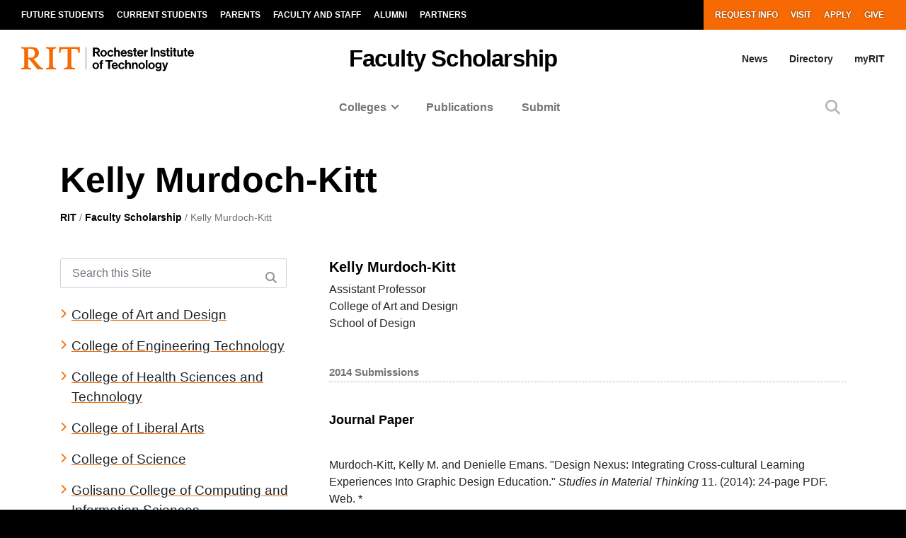

--- FILE ---
content_type: text/html; charset=UTF-8
request_url: https://www.rit.edu/academicaffairs/facultyscholarship/person.php?username=kmmfaa
body_size: 15206
content:

<!DOCTYPE html>
<html lang="en" dir="ltr" prefix="content: http://purl.org/rss/1.0/modules/content/  dc: http://purl.org/dc/terms/  foaf: http://xmlns.com/foaf/0.1/  og: http://ogp.me/ns#  rdfs: http://www.w3.org/2000/01/rdf-schema#  schema: http://schema.org/  sioc: http://rdfs.org/sioc/ns#  sioct: http://rdfs.org/sioc/types#  skos: http://www.w3.org/2004/02/skos/core#  xsd: http://www.w3.org/2001/XMLSchema# ">
	<head>
		<!-- START 'head_meta_tags' --><meta charset="utf-8" />
<meta name="MobileOptimized" content="width" />
<meta name="HandheldFriendly" content="true" />
<meta name="viewport" content="width=device-width, initial-scale=1.0" />
<meta http-equiv="Content-Type" content="text/html; charset=utf-8" />
<meta property="og:site_name" content="RIT Faculty Scholarship" />
<meta property="og:title" content="Kelly Murdoch-Kitt | Faculty Scholarship" />
<link rel="canonical" href="https://www.rit.edu/academicaffairs/facultyscholarship/person.php?username=kmmfaa" />
<script type="application/ld+json">{
    "@context": "https://schema.org",
    "@graph": [
        {
            "@type": "CollegeOrUniversity",
            "@id": "https://www.rit.edu/#organization",
            "name": "Rochester Institute of Technology",
            "sameAs": [
                "https://www.facebook.com/RITtigers/",
                "https://instagram.com/RITTigers",
                "https://x.com/RITtigers",
                "https://www.tiktok.com/@rittigers",
                "https://www.youtube.com/user/RITUniversityNews",
                "https://www.linkedin.com/company/rochester-institute-of-technology"
            ],
            "url": "https://www.rit.edu/",
            "telephone": "585-475-2411",
            "image": {
                "@type": "ImageObject",
                "representativeOfPage": "True",
                "url": "https://www.rit.edu/sites/rit.edu/files/default_images/tiger-at-shed.jpg",
                "width": "1600",
                "height": "1033"
            },
            "logo": {
                "@type": "ImageObject",
                "representativeOfPage": "True",
                "url": "https://www.rit.edu/sites/all/themes/uwbase/rit_bootstrap_2019/favicon/apple-touch-icon.png",
                "width": "180",
                "height": "180"
            },
            "address": {
                "@type": "PostalAddress",
                "streetAddress": "1 Lomb Memorial Drive",
                "addressLocality": "Rochester",
                "addressRegion": "NY",
                "postalCode": "14623",
                "addressCountry": "US"
            }
        },
        {
            "@type": "WebPage",
            "@id": "https://www.rit.edu/template-export-page",
            "breadcrumb": {
                "@type": "BreadcrumbList",
                "itemListElement": [
                    {
                        "@type": "ListItem",
                        "position": 1,
                        "name": "Home",
                        "item": "https://www.rit.edu/"
                    }
                ]
            },
            "isAccessibleForFree": "True"
        }
    ]
}</script>

<meta http-equiv="Content-Type" content="text/html; charset=utf-8" />
<script type="application/ld+json">{
    "@context": "https://schema.org",
    "@graph": [
        {
            "@type": "CollegeOrUniversity",
            "@id": "https://www.rit.edu/#organization",
            "name": "Rochester Institute of Technology",
            "sameAs": [
                "https://www.facebook.com/RITtigers/",
                "https://instagram.com/RITTigers",
                "https://x.com/RITtigers",
                "https://www.tiktok.com/@rittigers",
                "https://www.youtube.com/user/RITUniversityNews",
                "https://www.linkedin.com/company/rochester-institute-of-technology"
            ],
            "url": "https://www.rit.edu/",
            "telephone": "585-475-2411",
            "image": {
                "@type": "ImageObject",
                "representativeOfPage": "True",
                "url": "https://www.rit.edu/sites/rit.edu/files/default_images/tiger-at-shed.jpg",
                "width": "1600",
                "height": "1033"
            },
            "logo": {
                "@type": "ImageObject",
                "representativeOfPage": "True",
                "url": "https://www.rit.edu/sites/all/themes/uwbase/rit_bootstrap_2019/favicon/apple-touch-icon.png",
                "width": "180",
                "height": "180"
            },
            "address": {
                "@type": "PostalAddress",
                "streetAddress": "1 Lomb Memorial Drive",
                "addressLocality": "Rochester",
                "addressRegion": "NY",
                "postalCode": "14623",
                "addressCountry": "US"
            }
        },
        {
            "@type": "WebPage",
            "@id": "https://www.rit.edu/template-export-page",
            "breadcrumb": {
                "@type": "BreadcrumbList",
                "itemListElement": [
                    {
                        "@type": "ListItem",
                        "position": 1,
                        "name": "Home",
                        "item": "https://www.rit.edu/"
                    }
                ]
            },
            "isAccessibleForFree": "True"
        }
    ]
}</script>
<!-- END 'head_meta_tags' -->

					<link rel="apple-touch-icon" sizes="180x180" href="https://www.rit.edu/sites/all/themes/uwbase/rit_bootstrap_2019/favicon/apple-touch-icon.png">
			<link rel="icon" type="image/png" sizes="48x48" href="https://www.rit.edu/sites/all/themes/uwbase/rit_bootstrap_2019/favicon/favicon-48x48.png">
			<link rel="icon" type="image/png" sizes="32x32" href="https://www.rit.edu/sites/all/themes/uwbase/rit_bootstrap_2019/favicon/favicon-32x32.png">
			<link rel="icon" type="image/png" sizes="16x16" href="https://www.rit.edu/sites/all/themes/uwbase/rit_bootstrap_2019/favicon/favicon-16x16.png">
			<link rel="manifest" href="https://www.rit.edu/sites/all/themes/uwbase/rit_bootstrap_2019/favicon/site.webmanifest">
			<link rel="shortcut icon" href="https://www.rit.edu/sites/all/themes/uwbase/rit_bootstrap_2019/favicon/favicon.ico">
		
		<link rel="preconnect" href="https://66356383.global.siteimproveanalytics.io">
		<link rel="preconnect" href="https://secure-ds.serving-sys.com">
		<link rel="preconnect" href="https://bs.serving-sys.com">
		<link rel="preconnect" href="https://connect.facebook.net">
		<link rel="preconnect" href="https://www.facebook.com">
		<link rel="preconnect" href="https://cdn.rit.edu">
		<link rel="preconnect" href="https://www.googletagmanager.com">
		<link rel="preconnect" href="https://www.google.com">
		<link rel="preconnect" href="https://www.google-analytics.com">
		<link rel="preconnect" href="https://s.ytimg.com">
		<link rel="preconnect" href="https://kit.fontawesome.com">
		<link rel="preconnect" href="https://kit-free.fontawesome.com">

										<!-- START 'title_tag' --><title>Kelly Murdoch-Kitt | Faculty Scholarship | RIT</title><!-- END 'title_tag' -->

		<!-- START 'head_styles_and_scripts' -->
		<link rel="stylesheet" media="all" href="https://www.rit.edu/sites/rit.edu/files/css/css_zx5SIyxMvKdeUA86U1Vqo6MAUXBvvLgpnnzOdCdsb6U.css?delta=0&amp;language=en&amp;theme=rit_bootstrap_subtheme&amp;include=[base64]" />
<link rel="stylesheet" media="all" href="https://www.rit.edu/sites/rit.edu/files/css/css_j3fiJSKTsngvdUNA6xsr-XvkptFAx8CVK-dOXOAWBnU.css?delta=1&amp;language=en&amp;theme=rit_bootstrap_subtheme&amp;include=[base64]" />
<link rel="stylesheet" media="all" href="https://www.rit.edu/sites/rit.edu/files/css/css_nZHxHygPO6bYLvVEGejYQRQeyNpzuaqEPPviDeKaMow.css?delta=2&amp;language=en&amp;theme=rit_bootstrap_subtheme&amp;include=[base64]" />

		<link rel="stylesheet" href="https://kit.fontawesome.com/ae149fa543.css" media="print" onload="this.media='all'; this.onload=null;">
		<noscript><link rel="stylesheet" href="https://kit.fontawesome.com/ae149fa543.css"></noscript>
		<link rel="stylesheet" type="text/css" href="https://www.rit.edu/academicaffairs/facultyscholarship/styles/base.3.css?34"/>
		<script type="application/json" data-drupal-selector="drupal-settings-json">{"path":{"baseUrl":"\/","pathPrefix":"","currentPath":"node\/6217842","currentPathIsAdmin":false,"isFront":false,"currentLanguage":"en","currentQuery":{"1768455214":""}},"pluralDelimiter":"\u0003","suppressDeprecationErrors":true,"gtm":{"tagId":null,"settings":{"data_layer":"dataLayer","include_classes":false,"allowlist_classes":"","blocklist_classes":"","include_environment":false,"environment_id":"","environment_token":""},"tagIds":["GTM-TKNM7FX"]},"gtag":{"tagId":"","consentMode":false,"otherIds":[],"events":[],"additionalConfigInfo":[]},"ajaxPageState":{"libraries":"[base64]","theme":"rit_bootstrap_subtheme","theme_token":null},"ajaxTrustedUrl":[],"data":{"extlink":{"extTarget":true,"extTargetAppendNewWindowLabel":"(opens in a new window)","extTargetNoOverride":false,"extNofollow":false,"extNoreferrer":false,"extFollowNoOverride":false,"extClass":"0","extLabel":"(link is external)","extImgClass":false,"extSubdomains":false,"extExclude":".*\\.rit\\.edu","extInclude":"","extCssExclude":"","extCssInclude":"","extCssExplicit":"","extAlert":false,"extAlertText":"This link will take you to an external web site. We are not responsible for their content.","extHideIcons":false,"mailtoClass":"0","telClass":"","mailtoLabel":"(link sends email)","telLabel":"(link is a phone number)","extUseFontAwesome":false,"extIconPlacement":"append","extFaLinkClasses":"fa fa-external-link","extFaMailtoClasses":"fa fa-envelope-o","extAdditionalLinkClasses":"","extAdditionalMailtoClasses":"","extAdditionalTelClasses":"","extFaTelClasses":"fa fa-phone","whitelistedDomains":null,"extExcludeNoreferrer":""}},"user":{"uid":0,"permissionsHash":"d9b73060a1fe666c4c6ab224b4dd0f2b544f27d768d3b30f5483e509e01b0596"}}</script>
<script src="https://www.rit.edu/sites/rit.edu/files/js/js_IZi0Wmu34vTyqP7_J_iLfJfGwuqNfNprxG4bBG8IaPs.js?scope=header&amp;delta=0&amp;language=en&amp;theme=rit_bootstrap_subtheme&amp;include=eJxtzdEOgjAMheEXYky982mWTps6KHZpO8Pji8QYQS-__Cc5WjxlETdXqOl0OJ4jsWTgMFinv_HDYBct1f-OliTMig8E3nVr2W844dcLzs7lPsartgrcv9mRCDEmB4rk05ZAe_cwwLx-NUNNzQtbXBheDCufZvJafg"></script>
<script src="https://www.rit.edu/sites/all/modules/google_tag/js/gtm.js?t8v05c"></script>
<script src="https://www.rit.edu/sites/all/modules/google_tag/js/gtag.js?t8v05c"></script>

		<!-- CUSTOMBLOCK: <head> JS -->
		<!-- END 'head_styles_and_scripts' -->
	</head>
	<body class="node-6217842 node-type-advanced_page template-type--default progress-nav--none px-0 preload">
		<!-- START 'header_content' -->
				<nav aria-label="Skip to main content">
			<a href="#main-content" class="visually-hidden focusable">
				Skip to main content
			</a>
		</nav>
		<div id="overlay-body" class="position-fixed"></div>
		<div class="d-none">
			<svg xmlns="http://www.w3.org/2000/svg">
	<symbol viewBox="0 0 379.8 52.66" id="rit-logo-full">
		<title>RIT Logo with Text</title>
		<g id="rit_logo_with_text" data-name="Layer 2">
			<rect class="divider" x="142.23" width="0.75" height="49.01" fill="var(--color-2)"/>
			<g class="rit-full-text" fill="var(--color-2)">
				<path class="cls-1" d="M164.9,13.08h-3.2v7.48h-4.06V1.19h8.5A6.79,6.79,0,0,1,171.21,3a5.78,5.78,0,0,1,1.73,4.2,5.35,5.35,0,0,1-3.85,5.42l4.85,7.94h-4.55Zm-3.2-3.2h4.06c2.06,0,3.14-.95,3.14-2.65s-1.14-2.63-3.09-2.63H161.7Zm12.16,3.74a7.26,7.26,0,1,1,14.52,0,7.26,7.26,0,1,1-14.52,0Zm10.78,0c0-2.71-1.27-4.55-3.52-4.55s-3.52,1.84-3.52,4.55,1.25,4.52,3.52,4.52S184.64,16.33,184.64,13.62Zm4.76,0c0-4.14,2.71-7.34,6.93-7.34,3.6,0,5.82,2.09,6.31,5.09H199a2.55,2.55,0,0,0-2.55-2.14c-2.22,0-3.36,1.71-3.36,4.39S194.2,18,196.45,18a2.59,2.59,0,0,0,2.79-2.36h3.55c-.24,3-2.55,5.31-6.26,5.31C192.14,21,189.4,17.76,189.4,13.62Zm18.66-5.15h.08a4.43,4.43,0,0,1,4-2.19c2.87,0,4.79,2.17,4.79,5.2v9.07h-3.68V12a2.31,2.31,0,0,0-2.41-2.55,2.9,2.9,0,0,0-2.82,3.2v7.88h-3.68V1.19h3.68Zm10.51,5.12c0-4.12,2.79-7.31,6.85-7.31,4.47,0,6.85,3.41,6.85,8.37H222.2c.27,2.14,1.46,3.47,3.55,3.47a2.59,2.59,0,0,0,2.68-1.71h3.63c-.51,2.46-2.71,4.55-6.28,4.55C221.17,21,218.57,17.73,218.57,13.59Zm3.68-1.49h6.18a2.93,2.93,0,0,0-3-3C223.52,9.12,222.58,10.29,222.25,12.1Zm10.86,4h3.41c.24,1.6,1.38,2.3,3,2.3s2.55-.62,2.55-1.6c0-1.33-1.76-1.46-3.66-1.84-2.49-.49-4.93-1.16-4.93-4.2s2.49-4.44,5.66-4.44c3.66,0,5.69,1.81,6,4.6H241.8c-.16-1.49-1.11-2-2.68-2s-2.38.54-2.38,1.54c0,1.19,1.84,1.3,3.82,1.71,2.33.49,4.9,1.14,4.9,4.39,0,2.79-2.38,4.47-5.85,4.47C235.57,21,233.33,19,233.11,16.06ZM246,6.66H248V2.32h3.6V6.66h2.38V9.09h-2.38v7.37a1.22,1.22,0,0,0,1.38,1.38c.46,0,1.08,0,1.08,0v2.71s-.84.05-2.3.05c-1.79,0-3.76-.7-3.76-3.33V9.09H246Zm9,6.93c0-4.12,2.79-7.31,6.85-7.31,4.47,0,6.85,3.41,6.85,8.37H258.65c.27,2.14,1.46,3.47,3.55,3.47a2.59,2.59,0,0,0,2.68-1.71h3.63C268,18.87,265.8,21,262.22,21,257.62,21,255,17.73,255,13.59Zm3.68-1.49h6.18a2.93,2.93,0,0,0-3-3C260,9.12,259,10.29,258.7,12.1ZM274,8.88h.08c.84-1.57,1.79-2.38,3.41-2.38a2.4,2.4,0,0,1,.87.11V9.83h-.08c-2.41-.24-4.14,1-4.14,4v6.77h-3.68V6.66H274Zm10.83-7.69h3.93V20.55h-3.93ZM295,8.55h.08a4.51,4.51,0,0,1,4.12-2.28c2.87,0,4.79,2.17,4.79,5.2v9.07h-3.68V12a2.31,2.31,0,0,0-2.41-2.55,2.9,2.9,0,0,0-2.82,3.2v7.88h-3.68V6.66H295Zm10.4,7.5h3.41c.24,1.6,1.38,2.3,3,2.3s2.55-.62,2.55-1.6c0-1.33-1.76-1.46-3.66-1.84-2.49-.49-4.93-1.16-4.93-4.2s2.49-4.44,5.66-4.44c3.66,0,5.69,1.81,6,4.6h-3.33c-.16-1.49-1.11-2-2.68-2s-2.38.54-2.38,1.54c0,1.19,1.84,1.3,3.82,1.71,2.33.49,4.9,1.14,4.9,4.39,0,2.79-2.38,4.47-5.85,4.47C307.9,21,305.66,19,305.44,16.06Zm12.92-9.4h1.92V2.32h3.6V6.66h2.38V9.09h-2.38v7.37a1.22,1.22,0,0,0,1.38,1.38c.46,0,1.08,0,1.08,0v2.71s-.84.05-2.3.05c-1.79,0-3.76-.7-3.76-3.33V9.09h-1.92Zm9.8-5.47h3.68v3.3h-3.68Zm0,5.47h3.68V20.55h-3.68Zm5.25,0h1.92V2.32h3.6V6.66h2.38V9.09h-2.38v7.37a1.22,1.22,0,0,0,1.38,1.38c.46,0,1.08,0,1.08,0v2.71s-.84.05-2.3.05c-1.79,0-3.76-.7-3.76-3.33V9.09h-1.92ZM352,20.55V18.93h-.08a4.46,4.46,0,0,1-4,2c-3.09,0-4.82-2-4.82-5V6.66h3.66V15.3c0,1.63.73,2.52,2.3,2.52,1.73,0,2.79-1.3,2.79-3.14v-8h3.68V20.55Zm5.12-13.89H359V2.32h3.6V6.66H365V9.09h-2.38v7.37A1.22,1.22,0,0,0,364,17.84c.46,0,1.08,0,1.08,0v2.71s-.84.05-2.3.05c-1.79,0-3.76-.7-3.76-3.33V9.09h-1.92Zm9,6.93c0-4.12,2.79-7.31,6.85-7.31,4.47,0,6.85,3.41,6.85,8.37H369.73c.27,2.14,1.46,3.47,3.55,3.47A2.59,2.59,0,0,0,376,16.41h3.63c-.51,2.46-2.71,4.55-6.28,4.55C368.7,21,366.1,17.73,366.1,13.59Zm3.68-1.49H376a2.93,2.93,0,0,0-3-3C371.05,9.12,370.11,10.29,369.78,12.1Z"/><path class="cls-1" d="M156.66,41a7.26,7.26,0,1,1,14.52,0,7.26,7.26,0,1,1-14.52,0Zm10.78,0c0-2.71-1.27-4.55-3.52-4.55S160.4,38.28,160.4,41s1.25,4.52,3.52,4.52S167.44,43.69,167.44,41Z"/><path class="cls-1" d="M171.83,34h1.9V32.78c0-3.39,2.63-4.58,6.18-4.2v2.84c-1.73-.08-2.49.14-2.49,1.57v1h2.49v2.55h-2.49V47.92h-3.68V36.57h-1.9Z"/><path class="cls-1" d="M185.42,28.55H201v3.3h-5.82V47.92h-3.93V31.86h-5.82Z"/><path class="cls-1" d="M198.88,41c0-4.12,2.79-7.31,6.85-7.31,4.47,0,6.85,3.41,6.85,8.37H202.51c.27,2.14,1.46,3.47,3.55,3.47a2.59,2.59,0,0,0,2.68-1.71h3.63c-.51,2.46-2.71,4.55-6.28,4.55C201.48,48.33,198.88,45.1,198.88,41Zm3.68-1.49h6.18a2.93,2.93,0,0,0-3-3C203.84,36.49,202.89,37.66,202.56,39.47Z"/><path class="cls-1" d="M213.61,41c0-4.14,2.71-7.34,6.93-7.34,3.6,0,5.82,2.09,6.31,5.09h-3.6a2.55,2.55,0,0,0-2.55-2.14c-2.22,0-3.36,1.71-3.36,4.39s1.06,4.39,3.3,4.39A2.59,2.59,0,0,0,223.44,43H227c-.24,3-2.55,5.31-6.26,5.31C216.35,48.33,213.61,45.13,213.61,41Z"/><path class="cls-1" d="M232.27,35.84h.08a4.43,4.43,0,0,1,4-2.19c2.87,0,4.79,2.17,4.79,5.2v9.07H237.5V39.39a2.31,2.31,0,0,0-2.41-2.55,2.9,2.9,0,0,0-2.82,3.2v7.88h-3.68V28.55h3.68Z"/><path class="cls-1" d="M247.06,35.92h.08a4.51,4.51,0,0,1,4.12-2.28c2.87,0,4.79,2.17,4.79,5.2v9.07h-3.68V39.39A2.31,2.31,0,0,0,250,36.84a2.9,2.9,0,0,0-2.82,3.2v7.88h-3.68V34h3.6Z"/><path class="cls-1" d="M257.64,41a7.26,7.26,0,1,1,14.52,0,7.26,7.26,0,1,1-14.52,0Zm10.78,0c0-2.71-1.27-4.55-3.52-4.55s-3.52,1.84-3.52,4.55,1.25,4.52,3.52,4.52S268.42,43.69,268.42,41Z"/><path class="cls-1" d="M273.92,28.55h3.68V47.92h-3.68Z"/><path class="cls-1" d="M279.36,41a7.26,7.26,0,1,1,14.52,0,7.26,7.26,0,1,1-14.52,0Zm10.78,0c0-2.71-1.27-4.55-3.52-4.55S283.1,38.28,283.1,41s1.25,4.52,3.52,4.52S290.14,43.69,290.14,41Z"/><path class="cls-1" d="M295.2,48.33h3.66c.3.87,1.08,1.54,2.79,1.54,2.09,0,3.09-1,3.09-2.9V45.46h-.08A4.49,4.49,0,0,1,301,47.08c-3.09,0-6.12-2.44-6.12-6.64s2.49-6.8,6-6.8a4.48,4.48,0,0,1,3.85,1.84h.05V34h3.55V46.86a5.39,5.39,0,0,1-1.65,4.23,7.27,7.27,0,0,1-5,1.57C297.91,52.66,295.58,51,295.2,48.33Zm9.72-8c0-2-1.08-3.76-3.3-3.76-1.87,0-3.11,1.46-3.11,3.79s1.25,3.74,3.14,3.74C304,44.13,304.92,42.42,304.92,40.36Z"/><path class="cls-1" d="M311,49.57h1.3c1.46,0,2.06-.76,2.06-1.9a12.05,12.05,0,0,0-1.06-3.76L309.61,34h3.87l2.06,6.26c.43,1.27.89,3,.89,3h.05s.38-1.76.81-3l2-6.26H323l-4.85,14.25c-1.06,3.09-2.09,4.2-4.9,4.2H311Z"/>
			</g>
			<g class="rit-short-text" fill="var(--color-1)">
				<path d="M15.58,3.52a17.89,17.89,0,0,1,3.54-.07l1,0c6.15,0,9.68,3.63,9.68,10,0,4.61-1.22,7.26-3.94,8.59-2.54,1.24-6.21,1.23-10.46,1.23H15V5.76c0-.09,0-.19,0-.3,0-.71,0-1.67.55-1.94M48.21,49V46L47.86,46c-3.48-.55-4.53-1-6.82-3.62L26.69,25.73c7.55-1,12.21-6,12.21-13.3,0-4.74-1.81-8.15-5.39-10.16C30.8.75,27,0,22,0c-1.51,0-3.07.09-4.57.15S14.32.26,12.82.3C10.76.26,8.65.21,6.61.15S2.47,0,.42,0H0V3H.6C2.89,3,5.47,3,6.15,5.24c.63,1.9.63,7.25.63,9v20c0,2.86,0,7.64-.63,9.55C5.45,46,2.66,46,.41,46H0v3H.42c1.81,0,3.64-.09,5.41-.15s3.6-.11,5.39-.15,3.57.1,5.3.15,3.26.11,4.87.14h.42V46h-.6c-2.25,0-4.81,0-5.55-2.19-.63-1.9-.63-6.7-.63-9V26.59c2.68,0,2.92.31,4.3,2,.26.31.55.67.88,1.06l12,15L35.7,49h.21c.9,0,1.82-.09,2.71-.14s1.79-.11,2.68-.15c1.07,0,2.17.09,3.22.15s2.17.11,3.25.14Z"/><path d="M69.74,34.23V14.78c0-2.29,0-7.64.69-9.53C71.27,3,74,3,76.25,3h.41V0h-.42c-1.78,0-3.6.09-5.35.14S67.21.26,65.37.3,61.89.21,60.19.15,56.72,0,55,0h-.42V3H55c2.22,0,5,0,5.82,2.2.69,1.89.69,7.24.69,9.53V34.23c0,2.29,0,7.64-.69,9.53C60,46,57.19,46,55,46h-.41v3H55c1.81,0,3.67-.09,5.46-.15s3.63-.11,5.41-.15,3.55.09,5.29.15,3.42.11,5.09.14h.42V46h-.41c-2.22,0-5,0-5.82-2.2-.69-1.89-.69-7.25-.69-9.53"/><path d="M128.68,12.72V0H83.22V12.72h3v-.4C86.51,4,89.64,3.7,96.71,3.7h.73c1.76,0,3.42,0,4.07.63a1.24,1.24,0,0,1,.32.92V38.66c0,5-.69,7-7.61,7.3l-.39,0v3h.42c2,0,3.95-.09,5.85-.15s3.74-.11,5.6-.14,4,.09,6,.15,4,.11,6,.15h.42V46l-.4,0c-6.92-.29-7.61-2.34-7.61-7.3V5.25a1.11,1.11,0,0,1,.32-.83c.8-.79,3-.76,4.76-.73h1c6.91,0,9.14,2,9.54,8.63l0,.39Z"/>
			</g>
		</g>
	</symbol>
	<symbol viewBox="0 0 129 50" id="rit-logo-short">
		<g class="rit-short-text">
			<path d="M15.58,3.52a17.89,17.89,0,0,1,3.54-.07l1,0c6.15,0,9.68,3.63,9.68,10,0,4.61-1.22,7.26-3.94,8.59-2.54,1.24-6.21,1.23-10.46,1.23H15V5.76c0-.09,0-.19,0-.3,0-.71,0-1.67.55-1.94M48.21,49V46L47.86,46c-3.48-.55-4.53-1-6.82-3.62L26.69,25.73c7.55-1,12.21-6,12.21-13.3,0-4.74-1.81-8.15-5.39-10.16C30.8.75,27,0,22,0c-1.51,0-3.07.09-4.57.15S14.32.26,12.82.3C10.76.26,8.65.21,6.61.15S2.47,0,.42,0H0V3H.6C2.89,3,5.47,3,6.15,5.24c.63,1.9.63,7.25.63,9v20c0,2.86,0,7.64-.63,9.55C5.45,46,2.66,46,.41,46H0v3H.42c1.81,0,3.64-.09,5.41-.15s3.6-.11,5.39-.15,3.57.1,5.3.15,3.26.11,4.87.14h.42V46h-.6c-2.25,0-4.81,0-5.55-2.19-.63-1.9-.63-6.7-.63-9V26.59c2.68,0,2.92.31,4.3,2,.26.31.55.67.88,1.06l12,15L35.7,49h.21c.9,0,1.82-.09,2.71-.14s1.79-.11,2.68-.15c1.07,0,2.17.09,3.22.15s2.17.11,3.25.14Z"/><path d="M69.74,34.23V14.78c0-2.29,0-7.64.69-9.53C71.27,3,74,3,76.25,3h.41V0h-.42c-1.78,0-3.6.09-5.35.14S67.21.26,65.37.3,61.89.21,60.19.15,56.72,0,55,0h-.42V3H55c2.22,0,5,0,5.82,2.2.69,1.89.69,7.24.69,9.53V34.23c0,2.29,0,7.64-.69,9.53C60,46,57.19,46,55,46h-.41v3H55c1.81,0,3.67-.09,5.46-.15s3.63-.11,5.41-.15,3.55.09,5.29.15,3.42.11,5.09.14h.42V46h-.41c-2.22,0-5,0-5.82-2.2-.69-1.89-.69-7.25-.69-9.53"/><path d="M128.68,12.72V0H83.22V12.72h3v-.4C86.51,4,89.64,3.7,96.71,3.7h.73c1.76,0,3.42,0,4.07.63a1.24,1.24,0,0,1,.32.92V38.66c0,5-.69,7-7.61,7.3l-.39,0v3h.42c2,0,3.95-.09,5.85-.15s3.74-.11,5.6-.14,4,.09,6,.15,4,.11,6,.15h.42V46l-.4,0c-6.92-.29-7.61-2.34-7.61-7.3V5.25a1.11,1.11,0,0,1,.32-.83c.8-.79,3-.76,4.76-.73h1c6.91,0,9.14,2,9.54,8.63l0,.39Z"/>
		</g>
	</symbol>
</svg>
		</div>
		<noscript><iframe src="https://www.googletagmanager.com/ns.html?id=GTM-TKNM7FX"
                  height="0" width="0" style="display:none;visibility:hidden"></iframe></noscript>

		  <div class="dialog-off-canvas-main-canvas" data-off-canvas-main-canvas>
    


			

				<!-- START 'header__mobile' -->
	<header aria-label="Mobile header" id="header--mobile" class="no-link-underlines">
										<div id="mobile-progress-bar" class="progressz position-fixed w-100 bg-white d-md-none">
					<div class="progress-barz h-100" role="progressbar" aria-label="Content Progress Bar"></div>
			</div>
											<nav id="header--mobile--section-jump" class="d-md-none border-bottom shadow-sm">
					<div class="text-center">
				<div class="jump-nav-container d-block d-md-none"></div>
			</div>
			</nav>
											
	<!-- START 'nav_main_mobile' -->
	<nav id="header--mobile--nav--left" class="position-fixed d-md-none h-100 p-2 pb-4 font-weight-bold bg-black">
		<a href="" class="d-inline-block p-1 px-3 text-white button--close" aria-label="Close Menu Button" role="button">&#x2715;</a>
		<div>
																		<!-- START 'nav_mobile_left_global' -->
						

				<div class="container">
								<a href="/request-information" class="nav-link first py-0 pr-2 d-inline-block w-auto cta-mobile-nav-link cta-mobile-nav-link-main nav-link-smaller text-gray-500 font-weight-normal ">Request Info</a>
							<a href="/visit" class="nav-link py-0 pr-2 d-inline-block w-auto cta-mobile-nav-link cta-mobile-nav-link-main nav-link-smaller text-gray-500 font-weight-normal ">Visit</a>
							<a href="/admissions/apply" class="nav-link py-0 pr-2 d-inline-block w-auto cta-mobile-nav-link cta-mobile-nav-link-main nav-link-smaller text-gray-500 font-weight-normal ">Apply</a>
							<a href="/giving/" class="nav-link last py-0 pr-2 d-inline-block w-auto cta-mobile-nav-link cta-mobile-nav-link-main nav-link-smaller text-gray-500 font-weight-normal ">Give</a>
			
		</div>
							<!-- END 'nav_mobile_left_global' -->
										<hr class="m-3" />
				
				<nav role="navigation" aria-labelledby="block-mainnavigation-2-menu" id="block-mainnavigation-2" class="block block-menu navigation menu--main">
            
  <h2 class="visually-hidden" id="block-mainnavigation-2-menu">Mobile main navigation</h2>
  

        <!-- START 'nav_main_mobile_menu' --><ul data-region="primary_menu" block="mainnavigation_2" class="nav justify-content-center"><li class="nav-item expanded dropdown" id="menu-item-0-0"><a id="main-nav-mobile--link--Colleges" class="nav-link  dropdown-toggle" data-toggle="dropdown" aria-expanded="false" aria-haspopup="true" data-target="#">Colleges</a><ul class="dropdown-menu px-3 "><li class="dropdown-item" id="menu-item-0-0-0"><a href="https://www.rit.edu/academicaffairs/facultyscholarship/faculty.php?college=9&year=2024">College of Art and Design</a></li><li class="dropdown-item" id="menu-item-0-0-1"><a href="https://www.rit.edu/academicaffairs/facultyscholarship/faculty.php?college=4&year=2024">College of Engineering Technology</a></li><li class="dropdown-item" id="menu-item-0-0-2"><a href="https://www.rit.edu/academicaffairs/facultyscholarship/faculty.php?college=13&year=2024">College of Health Sciences and Technology</a></li><li class="dropdown-item" id="menu-item-0-0-3"><a href="https://www.rit.edu/academicaffairs/facultyscholarship/faculty.php?college=3&year=2024">College of Liberal Arts</a></li><li class="dropdown-item" id="menu-item-0-0-4"><a href="https://www.rit.edu/academicaffairs/facultyscholarship/faculty.php?college=6&year=2024">College of Science</a></li><li class="dropdown-item" id="menu-item-0-0-5"><a href="https://www.rit.edu/academicaffairs/facultyscholarship/faculty.php?college=11&year=2024">Golisano College of Computing and Information Sciences</a></li><li class="dropdown-item" id="menu-item-0-0-6"><a href="https://www.rit.edu/academicaffairs/facultyscholarship/faculty.php?college=12&year=2024">Golisano Institute for Sustainability</a></li><li class="dropdown-item" id="menu-item-0-0-7"><a href="https://www.rit.edu/academicaffairs/facultyscholarship/faculty.php?college=16&year=2024">International Campuses</a></li><li class="dropdown-item" id="menu-item-0-0-8"><a href="https://www.rit.edu/academicaffairs/facultyscholarship/faculty.php?college=2&year=2024">Kate Gleason College of Engineering</a></li><li class="dropdown-item" id="menu-item-0-0-9"><a href="https://www.rit.edu/academicaffairs/facultyscholarship/faculty.php?college=5&year=2024">National Technical Institute for the Deaf</a></li></ul></li><li class="nav-item" id="menu-item-0-1"><a href="https://www.rit.edu/academicaffairs/facultyscholarship/publications.php" class="nav-link">Publications</a></li><li class="nav-item" id="menu-item-0-2"><a href="https://www.rit.edu/academicaffairs/facultyscholarship/submit/submit.php" class="nav-link">Submit</a></li></ul><!-- END 'nav_main_mobile_menu' -->
  </nav>


									<hr class="m-3" />
					<!-- START 'nav_mobile_left_additional_links' -->
					<div class="container">
													<a class="nav-link first py-0 pr-2 d-inline-block w-auto nav-link-smaller font-weight-normal text-gray-500 " href="https://www.rit.edu/myrit/">myRIT</a>
																			<a class="nav-link py-0 pr-2 d-inline-block w-auto nav-link-smaller font-weight-normal text-gray-500 " href="https://www.rit.edu/news">News</a>
																			<a class="nav-link last py-0 d-inline-block w-auto nav-link-smaller font-weight-normal text-gray-500 " href="https://www.rit.edu/directory">Directory</a>
											</div>
					<!-- END 'nav_mobile_left_additional_links' -->
									</div>
	</nav>
	<!-- END 'nav_main_mobile' -->
										<!-- START 'header_mobile_top_bars' -->
				<div id="header--mobile--top-bars">
											
	<section id="header--mobile--rit-bar" class="position-relative d-md-none w-100 py-2 bg-white no-link-underlines text-align-center">
					<a href="/" class="rit--logo position-relative d-inline-block my-2" aria-label="Rochester Institute of Technology">
				<svg class="w-100 h-100">
					<use xlink:href="#rit-logo-short" />
				</svg>
			</a>
			</section>
																
	<section id="header--mobile--title-bar" class="position-relative d-md-none w-100 py-3 bg-white no-link-underlines">
		<div class="container">
			<div class="row">
									
	<div class="left position-relative">
					<div class="nav--main--button position-absolute d-inline-block align-top">
				<a href="" class="fa fa-bars p-2 text-black" aria-label="Main Menu Toggle" role="button"></a>
			</div>
							<!-- START 'header_mobile_title_bar_title' --><a href="https://www.rit.edu/academicaffairs/facultyscholarship/index.php?&year=2024" class="h6 d-inline-block mb-0 text-black site-title site-title--rit-main">Faculty Scholarship</a><!-- END 'header_mobile_title_bar_title' -->
						</div>
	<div class="right text-right position-absolute">
									<div class="search--button d-inline-block align-top">
					<a href="" class="p-2" data-toggle="modal" data-target="#searchModal" role="button">
						<span class="fa fa-search pt-2 text-black" title="Site Search Button"></span>
					</a>
				</div>
										<div class="nav--overflow--button d-inline-block mr-3 align-top">
					<a href="" class="fa fa-ellipsis-v p-2 text-black" aria-label="Overflow Menu Toggle" role="button"></a>
				</div>
						</div>
							</div>
		</div>
	</section>
									</div>
				<!-- END 'header_mobile_top_bars' -->
											<nav id="header--mobile--nav--right" class="position-fixed d-md-none h-100 p-2 pb-4 bg-white">
		<div class="text-right">
			<a href="" class="d-inline-block p-1 px-3 text-black button--close" aria-label="Close Menu Button" role="button">&#x2715;</a>
		</div>
		<div>
							<!-- START 'nav_mobile_persona' -->
				<div class="p-2 px-3 font-weight-bold">
					
						<a href="/future-students" class="nav-link pl-0 first pl-0 text-black py-3 ">Future Students</a>
							<a href="/current-students" class="nav-link pl-0 text-black py-3 ">Current Students</a>
							<a href="/parents-and-families" class="nav-link pl-0 text-black py-3 ">Parents</a>
							<a href="/faculty-and-staff" class="nav-link pl-0 text-black py-3 ">Faculty and Staff</a>
							<a href="/alumni/" class="nav-link pl-0 text-black py-3 ">Alumni</a>
							<a href="/partners" class="nav-link pl-0 text-black py-3 ">Partners</a>
							</div>
				<!-- END 'nav_mobile_persona' -->
									<div class="container">
						<hr class="my-3 border-dark" />
					</div>
											<!-- START 'nav_mobile_right_global' -->
						

				<div class="container">
								<a href="/request-information" class="nav-link first py-0 pr-2 d-inline-block w-auto cta-mobile-nav-link cta-mobile-nav-link-overflow nav-link-smaller text-gray-800 font-weight-normal ">Request Info</a>
							<a href="/visit" class="nav-link py-0 pr-2 d-inline-block w-auto cta-mobile-nav-link cta-mobile-nav-link-overflow nav-link-smaller text-gray-800 font-weight-normal ">Visit</a>
							<a href="/admissions/apply" class="nav-link py-0 pr-2 d-inline-block w-auto cta-mobile-nav-link cta-mobile-nav-link-overflow nav-link-smaller text-gray-800 font-weight-normal ">Apply</a>
							<a href="/giving/" class="nav-link last py-0 pr-2 d-inline-block w-auto cta-mobile-nav-link cta-mobile-nav-link-overflow nav-link-smaller text-gray-800 font-weight-normal ">Give</a>
			
		</div>
							<!-- END 'nav_mobile_right_global' -->
														</div>
	</nav>
						</header>
	<!-- END 'header__mobile' -->
		<!-- START 'header' -->
	<header aria-label="Desktop header" id="header">
										<div id="browser-support--message" class="d-none alert-container"></div>
											<!-- START 'header__top' -->
	<section id="header--top" class="d-none d-md-block bg-black text-uppercase font-weight-bold">
		<div class="container">
			<div class="row">
								 	<div class="col-9 col-mdlg-8">
														<nav aria-label="Persona-based navigation" id="nav--global--left" class="nav">
					<!-- START 'nav_persona' -->
			
						<a href="/future-students" class="nav-link pl-0 first white-on-black ">Future Students</a>
							<a href="/current-students" class="nav-link white-on-black ">Current Students</a>
							<a href="/parents-and-families" class="nav-link white-on-black ">Parents</a>
							<a href="/faculty-and-staff" class="nav-link white-on-black ">Faculty and Staff</a>
							<a href="/alumni/" class="nav-link white-on-black ">Alumni</a>
							<a href="/partners" class="nav-link white-on-black ">Partners</a>
						<!-- END 'nav_persona' -->
			</nav>
											</div>
					<div class="col-3 col-mdlg-4 pl-md-0">
														<nav aria-label="Action items" id="nav--global--right" class="nav justify-content-end">
					<!-- START 'nav_global' -->
			

						<a href="/request-information" class="nav-link first white-on-orange cta-nav-link bg-primary ">Request Info</a>
							<a href="/visit" class="nav-link white-on-orange cta-nav-link bg-primary ">Visit</a>
							<a href="/admissions/apply" class="nav-link white-on-orange cta-nav-link bg-primary ">Apply</a>
							<a href="/giving/" class="nav-link last white-on-orange cta-nav-link bg-primary ">Give</a>
						<!-- END 'nav_global' -->
			</nav>
											</div>
							</div>
		</div>
	</section>
	<!-- END 'header__top' -->
										<div id="emergency-message-container" class="d-none alert-container"></div>
																	
	
	
	<section id="header--middle" class="d-none d-md-block py-3 pt-3 pt-xxl-4">
		<div class="container">
			<div class="row align-items-center">
									<div class="col-3">
													
	<div id="header--middle--left">
					<div id="header--middle--logo" class="d-none d-md-block">
				<!-- START 'header_middle_left_link' --><a href="/" class="logo full-logo position-relative d-inline-block" aria-label="RIT homepage">
				<svg class="w-100 h-100" aria-labelledby="header-rit-logo-full" role="img">
					<title id="header-rit-logo-full">RIT logo and full name</title>
					<use xlink:href="#rit-logo-full"></use>
				</svg>
			</a><!-- END 'header_middle_left_link' -->
			</div>
			</div>
											</div>
					<div class="col-12 col-md-6">
													
	<!-- START 'header_middle_middle_content' -->
	<div id="header--middle--middle">
					<div id="header--middle--site-text">
				<div class="mb-0 mt-0 h2 text-center font-weight-bold text-black">
					<!-- START 'header_middle_middle_link' --><a href="https://www.rit.edu/academicaffairs/facultyscholarship/index.php?&year=2024" class="text-black d-inline-block" style="padding: 0.5625rem 0;">Faculty Scholarship</a><!-- END 'header_middle_middle_link' -->
				</div>
			</div>
			</div>
	<!-- END 'header_middle_middle_content' -->
											</div>
					<div class="col-3">
														
<!-- START 'header_middle_right_content' -->
	<div id="header--middle--right" class="d-none d-md-block">
					<nav aria-label="Secondary RIT navigation" id="header--middle--static-links" class="nav justify-content-end font-weight-bold">
									<a href="https://www.rit.edu/news" class="nav-link py-0">News</a>
													<a href="https://www.rit.edu/directory" class="nav-link py-0">Directory</a>
													<a href="https://www.rit.edu/myrit/" class="nav-link pr-0 py-0">myRIT</a>
							</nav>
			</div>
	<!-- END 'header_middle_right_content' -->
											</div>
							</div>
		</div>
	</section>
											<!-- START 'header__bottom' -->
	<section id="header--bottom" class="d-none d-md-block mt-0">
						<!-- START 'nav_main_desktop' -->
	<nav aria-label="Primary site navigation" id="nav--main" class="font-weight-bold">
					<div id="block-rit-bootstrap-subtheme-rit-main-menu" class="position-relative block block-system block-system-menu-blockmain">
  
    
      <!-- START 'nav_main_desktop_menu' --><ul data-region="primary_menu" block="rit_bootstrap_subtheme_rit_main_menu" class="nav justify-content-center"><li class="nav-item expanded dropdown "><a tabindex="0" id="main-nav--link--Colleges" class="nav-link dropdown-toggle " data-target="#" data-toggle="dropdown" aria-expanded="false" aria-haspopup="true">Colleges</a><div class="dropdown-menu"><div class="dropdown-item container row m-auto py-5"><ul class="flex-column col-3 pr-lg-5 pr-xl-6"><li class="dropdown-item "><a href="https://www.rit.edu/academicaffairs/facultyscholarship/faculty.php?college=9&year=2024" class="dropdown-link ">College of Art and Design</a></li><li class="dropdown-item "><a href="https://www.rit.edu/academicaffairs/facultyscholarship/faculty.php?college=4&year=2024" class="dropdown-link ">College of Engineering Technology</a></li><li class="dropdown-item "><a href="https://www.rit.edu/academicaffairs/facultyscholarship/faculty.php?college=13&year=2024" class="dropdown-link ">College of Health Sciences and Technology</a></li><li class="dropdown-item "><a href="https://www.rit.edu/academicaffairs/facultyscholarship/faculty.php?college=3&year=2024" class="dropdown-link ">College of Liberal Arts</a></li></ul><ul class="flex-column col-3 pr-lg-5 pr-xl-6"><li class="dropdown-item "><a href="https://www.rit.edu/academicaffairs/facultyscholarship/faculty.php?college=6&year=2024" class="dropdown-link ">College of Science</a></li><li class="dropdown-item "><a href="https://www.rit.edu/academicaffairs/facultyscholarship/faculty.php?college=11&year=2024" class="dropdown-link ">Golisano College of Computing and Information Sciences</a></li><li class="dropdown-item "><a href="https://www.rit.edu/academicaffairs/facultyscholarship/faculty.php?college=12&year=2024" class="dropdown-link ">Golisano Institute for Sustainability</a></li><li class="dropdown-item "><a href="https://www.rit.edu/academicaffairs/facultyscholarship/faculty.php?college=16&year=2024" class="dropdown-link ">International Campuses</a></li></ul><ul class="flex-column col-3 pr-lg-5 pr-xl-6"><li class="dropdown-item "><a href="https://www.rit.edu/academicaffairs/facultyscholarship/faculty.php?college=2&year=2024" class="dropdown-link ">Kate Gleason College of Engineering</a></li><li class="dropdown-item "><a href="https://www.rit.edu/academicaffairs/facultyscholarship/faculty.php?college=5&year=2024" class="dropdown-link ">National Technical Institute for the Deaf</a></li></ul></div></div></li><li class="nav-item "><a href="https://www.rit.edu/academicaffairs/facultyscholarship/publications.php" class="nav-link ">Publications</a></li><li class="nav-item "><a href="https://www.rit.edu/academicaffairs/facultyscholarship/submit/submit.php" class="nav-link ">Submit</a></li></ul><!-- END 'nav_main_desktop_menu' -->
  </div>

			</nav>
	<!-- END 'nav_main_desktop' -->
			</section>
	<!-- END 'header__bottom' -->
											<section id="header--search" class="d-none d-md-block">
		<div class="container">
							<div class="position-relative">
					<div class="search--button position-absolute">
				 		<a href="#" class="p-2 mb-1 d-inline-block" data-toggle="modal" data-target="#searchModal" role="button">
				 			<span class="fa fa-search" title="Site Search Button"></span>
				 		</a>
					</div>
				</div>
					</div>
	</section>
						</header>
	<!-- END 'header' -->
	
		<main role="main">
	<!-- END 'header_content' -->
	<div id="block-rit-bootstrap-subtheme-content" class="position-relative advanced-page-content "><div class="container"><h1 class="text-black page-header mb-n2 pt-5">Kelly Murdoch-Kitt</h1></div><div class="container"><div class="row"><div class="col-12"><div id="breadcrumbs--system" class="mt-md-4"><nav class="breadcrumb" role="navigation" aria-labelledby="system-breadcrumb"><h2 id="system-breadcrumb" class="visually-hidden">Breadcrumb</h2><ol><li class="d-inline"><a href="/" class="">RIT</a><span class="spacer px-1 ">/</span></li><li class="d-inline"><a href="https://www.rit.edu/academicaffairs/facultyscholarship/" class="">Faculty Scholarship</a><span class="spacer px-1 ">/</span></li><li class="d-inline"><span id="page-title">Kelly Murdoch-Kitt</span></li></ol></nav></div></div></div></div>

<!-- site wrapper -->
<div id="site-wrapper" class="my-5 container">
	<!-- page content -->
	<div id="page" class="row">
				<div id="navigation" class="col-md-4 text-center text-md-left mb-5 mt-md-0">
			<form id="metasearchform" method="get" action="https://www.rit.edu/academicaffairs/facultyscholarship/search.php">
				<div class="position-relative mb-3 mb-md-4 mx-auto mx-md-0">
					<input id="metaritsearchbox" class="form-control" name="q" type="text" value="" placeholder="Search this Site" aria-label="Search this Site" maxlength="250" />
					<button title="Submit Search" class="position-absolute fa fa-search p-2 mb-2 bg-transparent border-0">&nbsp;</button>
				</div>
			</form>
							<div class="dropdown mb-3 mb-md-0 d-inline-block d-md-none">
					<button class="btn btn-secondary btn-sm dropdown-toggle" type="button" data-toggle="dropdown" aria-haspopup="true" aria-expanded="false">
						Colleges
					</button>
					<div class="dropdown-menu py-0">
						<a class="dropdown-item " href="https://www.rit.edu/academicaffairs/facultyscholarship/faculty.php?college=9&year=2024">College of Art and Design</a>
<a class="dropdown-item " href="https://www.rit.edu/academicaffairs/facultyscholarship/faculty.php?college=4&year=2024">College of Engineering Technology</a>
<a class="dropdown-item " href="https://www.rit.edu/academicaffairs/facultyscholarship/faculty.php?college=13&year=2024">College of Health Sciences and Technology</a>
<a class="dropdown-item " href="https://www.rit.edu/academicaffairs/facultyscholarship/faculty.php?college=3&year=2024">College of Liberal Arts</a>
<a class="dropdown-item " href="https://www.rit.edu/academicaffairs/facultyscholarship/faculty.php?college=6&year=2024">College of Science</a>
<a class="dropdown-item " href="https://www.rit.edu/academicaffairs/facultyscholarship/faculty.php?college=11&year=2024">Golisano College of Computing and Information Sciences</a>
<a class="dropdown-item " href="https://www.rit.edu/academicaffairs/facultyscholarship/faculty.php?college=12&year=2024">Golisano Institute for Sustainability</a>
<a class="dropdown-item " href="https://www.rit.edu/academicaffairs/facultyscholarship/faculty.php?college=16&year=2024">International Campuses</a>
<a class="dropdown-item " href="https://www.rit.edu/academicaffairs/facultyscholarship/faculty.php?college=2&year=2024">Kate Gleason College of Engineering</a>
<a class="dropdown-item " href="https://www.rit.edu/academicaffairs/facultyscholarship/faculty.php?college=5&year=2024">National Technical Institute for the Deaf</a>
					</div>
				</div>
								<div id="colleges" class="d-none d-md-block">
					<ul class="links-list"><li><a class="" href="https://www.rit.edu/academicaffairs/facultyscholarship/faculty.php?college=9&year=2024"><span>College of Art and Design</span></a></li>
<li><a class="" href="https://www.rit.edu/academicaffairs/facultyscholarship/faculty.php?college=4&year=2024"><span>College of Engineering Technology</span></a></li>
<li><a class="" href="https://www.rit.edu/academicaffairs/facultyscholarship/faculty.php?college=13&year=2024"><span>College of Health Sciences and Technology</span></a></li>
<li><a class="" href="https://www.rit.edu/academicaffairs/facultyscholarship/faculty.php?college=3&year=2024"><span>College of Liberal Arts</span></a></li>
<li><a class="" href="https://www.rit.edu/academicaffairs/facultyscholarship/faculty.php?college=6&year=2024"><span>College of Science</span></a></li>
<li><a class="" href="https://www.rit.edu/academicaffairs/facultyscholarship/faculty.php?college=11&year=2024"><span>Golisano College of Computing and Information Sciences</span></a></li>
<li><a class="" href="https://www.rit.edu/academicaffairs/facultyscholarship/faculty.php?college=12&year=2024"><span>Golisano Institute for Sustainability</span></a></li>
<li><a class="" href="https://www.rit.edu/academicaffairs/facultyscholarship/faculty.php?college=16&year=2024"><span>International Campuses</span></a></li>
<li><a class="" href="https://www.rit.edu/academicaffairs/facultyscholarship/faculty.php?college=2&year=2024"><span>Kate Gleason College of Engineering</span></a></li>
<li><a class="" href="https://www.rit.edu/academicaffairs/facultyscholarship/faculty.php?college=5&year=2024"><span>National Technical Institute for the Deaf</span></a></li>
</ul>				</div>

																		</div>
		<div id="content" class="col-md-8">

<div id="content">
	<div>
		<p class="h5 mb-2 font-weight-bold">
			Kelly Murdoch-Kitt		</p>

					<div>
				Assistant Professor			</div>
		
					<div>
				College of Art and Design			</div>
		
					<div>
				School of Design			</div>
		
		<div>
		<p class="h3 year-divider mt-5">2014 Submissions</p><p class="h6">Journal Paper</p><p><span>Murdoch-Kitt, Kelly M. and Denielle Emans. "Design Nexus: Integrating Cross-cultural Learning Experiences Into Graphic Design Education." <em>Studies in Material Thinking</em> 11.  (2014): 24-page PDF. Web. &#x002A;</span></p><p class="h6">Published Conference Proceedings</p><p><span>Murdoch-Kitt, Kelly M. and Denielle Emans. "My Water, My Change: Confronting Global Water Concerns through Cross-Cultural Collaboration." <em>Proceedings of the Design with the Other 90%.</em> Ed. Amanda Breytenbach and Kathryn Pope. Johannesburg, South Africa: Cumulus Johannesburg (Greenside Design Center and the University of Johannesburg), 2014. Web. &#x00AB;</span></p>		<br/><br/>
		</div>
	</div>
</div>



		<!-- content -->
		</div>

	<!-- page -->
	</div>

	<div class="clear"></div>

<!-- site wrapper -->
</div>




<!-- Google Script -->
<script type="text/javascript">
  var _gaq = _gaq || [];
  _gaq.push(['_setAccount', 'UA-23128184-1']);
  _gaq.push(['_trackPageview']);
  (function() {
	var ga = document.createElement('script'); ga.type = 'text/javascript'; ga.async = true;
	ga.src = ('https:' == document.location.protocol ? 'https://ssl' : 'http://www') + '.google-analytics.com/ga.js';
	var s = document.getElementsByTagName('script')[0]; s.parentNode.insertBefore(ga, s);
  })();
</script>

<div id="block-rit-bootstrap-subtheme-content" class="position-relative advanced-page-content ">
	<!-- START 'footer_content' -->
	</main>

				<!-- START 'footer' -->
	<footer id="footer">
		<!-- START 'footer_site' --><section id="footer--site">
	<div class="container">
		<div class="row">
			<div class="col-12">
				<section id="footer--site--top" class="row">
					<div id="footer--site--top-left" class="col-12 col-lg-4 mb-4 mb-lg-5">
						<div id="footer--site--top-left--site-logo">
							<a href="http://library.rit.edu/" target="_blank"><img src="https://www.rit.edu/academicaffairs/facultyscholarship/media/images/footer_lockup.png" width="229" height="52" alt="RIT Libraries" /></a>
						</div>
					</div>
					<div id="footer--site--top-middle" class="col-12 col-lg-5 mb-4 mb-lg-5">
						<div class="row">
							<div class="col-6 col-lg-5 mb-4 mb-lg-0 address-content">

							</div>
							<div class="col-6 col-lg-7">
								<nav class="social">

								</nav>
							</div>
						</div>
					</div>
					<div id="footer--site--top-right" class="col-12 col-lg-3 mb-4 mb-lg-5">
						<p class="h5">Contact</p>
						<a href="mailto:facultyscholarship@rit.edu" class="text-decoration-none">facultyscholarship@rit.edu</a>
					</div>
				</section>
				<section id="footer--site--bottom">
					
			<nav role="navigation" aria-labelledby="block-mainnavigation-3-menu" id="block-mainnavigation-3" class="block block-menu navigation menu--main">
				<h2 class="visually-hidden" id="block-mainnavigation-3-menu">Footer Main navigation</h2>
			<div class="row">
				<div class="col-12 d-md-none">
					<ul class="nav-0 list-unstyled"><li class="nav-item expanded menu-level-0"><a tabindex="0" href="#footer-nav--link--Colleges" class="nav-link nav-link-0 dark-on-light dropdown-toggle position-relative font-weight-bold mouse-focus collapsed" data-toggle="collapse" aria-expanded="false" role="button">Colleges</a><div class="collapse" id="footer-nav--link--Colleges"><ul class="mt-1 mb-3 list-unstyled"><li><a href="https://www.rit.edu/academicaffairs/facultyscholarship/faculty.php?college=9&year=2024" class="nav-link nav-link-1 dark-on-light pl-0 py-1">College of Art and Design</a></li><li><a href="https://www.rit.edu/academicaffairs/facultyscholarship/faculty.php?college=4&year=2024" class="nav-link nav-link-1 dark-on-light pl-0 py-1">College of Engineering Technology</a></li><li><a href="https://www.rit.edu/academicaffairs/facultyscholarship/faculty.php?college=13&year=2024" class="nav-link nav-link-1 dark-on-light pl-0 py-1">College of Health Sciences and Technology</a></li><li><a href="https://www.rit.edu/academicaffairs/facultyscholarship/faculty.php?college=3&year=2024" class="nav-link nav-link-1 dark-on-light pl-0 py-1">College of Liberal Arts</a></li><li><a href="https://www.rit.edu/academicaffairs/facultyscholarship/faculty.php?college=6&year=2024" class="nav-link nav-link-1 dark-on-light pl-0 py-1">College of Science</a></li><li><a href="https://www.rit.edu/academicaffairs/facultyscholarship/faculty.php?college=11&year=2024" class="nav-link nav-link-1 dark-on-light pl-0 py-1">Golisano College of Computing and Information Sciences</a></li><li><a href="https://www.rit.edu/academicaffairs/facultyscholarship/faculty.php?college=12&year=2024" class="nav-link nav-link-1 dark-on-light pl-0 py-1">Golisano Institute for Sustainability</a></li><li><a href="https://www.rit.edu/academicaffairs/facultyscholarship/faculty.php?college=16&year=2024" class="nav-link nav-link-1 dark-on-light pl-0 py-1">International Campuses</a></li><li><a href="https://www.rit.edu/academicaffairs/facultyscholarship/faculty.php?college=2&year=2024" class="nav-link nav-link-1 dark-on-light pl-0 py-1">Kate Gleason College of Engineering</a></li><li><a href="https://www.rit.edu/academicaffairs/facultyscholarship/faculty.php?college=5&year=2024" class="nav-link nav-link-1 dark-on-light pl-0 py-1">National Technical Institute for the Deaf</a></li></ul></li><li class="nav-item menu-level-0"><a href="https://www.rit.edu/academicaffairs/facultyscholarship/publications.php" class="nav-link nav-link-0 dark-on-light font-weight-bold">Publications</a></li><li class="nav-item menu-level-0"><a href="https://www.rit.edu/academicaffairs/facultyscholarship/submit/submit.php" class="nav-link nav-link-0 dark-on-light font-weight-bold">Submit</a></li>
					</ul>
				</div>
					<div class="col-4 d-none d-md-block d-lg-none">
						<ul class="nav-0 list-unstyled">
							<li class="nav-item expanded menu-level-0"><a tabindex="0" href="#footer-nav--link--Colleges" class="nav-link nav-link-0 dark-on-light dropdown-toggle position-relative font-weight-bold mouse-focus collapsed" data-toggle="collapse" aria-expanded="false" role="button">Colleges</a><div class="collapse" id="footer-nav--link--Colleges"><ul class="mt-1 mb-3 list-unstyled"><li><a href="https://www.rit.edu/academicaffairs/facultyscholarship/faculty.php?college=9&year=2024" class="nav-link nav-link-1 dark-on-light pl-0 py-1">College of Art and Design</a></li><li><a href="https://www.rit.edu/academicaffairs/facultyscholarship/faculty.php?college=4&year=2024" class="nav-link nav-link-1 dark-on-light pl-0 py-1">College of Engineering Technology</a></li><li><a href="https://www.rit.edu/academicaffairs/facultyscholarship/faculty.php?college=13&year=2024" class="nav-link nav-link-1 dark-on-light pl-0 py-1">College of Health Sciences and Technology</a></li><li><a href="https://www.rit.edu/academicaffairs/facultyscholarship/faculty.php?college=3&year=2024" class="nav-link nav-link-1 dark-on-light pl-0 py-1">College of Liberal Arts</a></li><li><a href="https://www.rit.edu/academicaffairs/facultyscholarship/faculty.php?college=6&year=2024" class="nav-link nav-link-1 dark-on-light pl-0 py-1">College of Science</a></li><li><a href="https://www.rit.edu/academicaffairs/facultyscholarship/faculty.php?college=11&year=2024" class="nav-link nav-link-1 dark-on-light pl-0 py-1">Golisano College of Computing and Information Sciences</a></li><li><a href="https://www.rit.edu/academicaffairs/facultyscholarship/faculty.php?college=12&year=2024" class="nav-link nav-link-1 dark-on-light pl-0 py-1">Golisano Institute for Sustainability</a></li><li><a href="https://www.rit.edu/academicaffairs/facultyscholarship/faculty.php?college=16&year=2024" class="nav-link nav-link-1 dark-on-light pl-0 py-1">International Campuses</a></li><li><a href="https://www.rit.edu/academicaffairs/facultyscholarship/faculty.php?college=2&year=2024" class="nav-link nav-link-1 dark-on-light pl-0 py-1">Kate Gleason College of Engineering</a></li><li><a href="https://www.rit.edu/academicaffairs/facultyscholarship/faculty.php?college=5&year=2024" class="nav-link nav-link-1 dark-on-light pl-0 py-1">National Technical Institute for the Deaf</a></li></ul></li>
						</ul>
					</div>
					<div class="col-4 d-none d-md-block d-lg-none">
						<ul class="nav-0 list-unstyled">
							<li class="nav-item menu-level-0"><a href="https://www.rit.edu/academicaffairs/facultyscholarship/publications.php" class="nav-link nav-link-0 dark-on-light font-weight-bold">Publications</a></li>
						</ul>
					</div>
					<div class="col-4 d-none d-md-block d-lg-none">
						<ul class="nav-0 list-unstyled">
							<li class="nav-item menu-level-0"><a href="https://www.rit.edu/academicaffairs/facultyscholarship/submit/submit.php" class="nav-link nav-link-0 dark-on-light font-weight-bold">Submit</a></li>
						</ul>
					</div>
					<div class="col-3 d-none d-lg-block">
						<ul class="nav-0 list-unstyled">
							<li class="nav-item expanded menu-level-0"><a tabindex="0" href="#footer-nav--link--Colleges" class="nav-link nav-link-0 dark-on-light dropdown-toggle position-relative font-weight-bold mouse-focus collapsed" data-toggle="collapse" aria-expanded="false" role="button">Colleges</a><div class="collapse" id="footer-nav--link--Colleges"><ul class="mt-1 mb-3 list-unstyled"><li><a href="https://www.rit.edu/academicaffairs/facultyscholarship/faculty.php?college=9&year=2024" class="nav-link nav-link-1 dark-on-light pl-0 py-1">College of Art and Design</a></li><li><a href="https://www.rit.edu/academicaffairs/facultyscholarship/faculty.php?college=4&year=2024" class="nav-link nav-link-1 dark-on-light pl-0 py-1">College of Engineering Technology</a></li><li><a href="https://www.rit.edu/academicaffairs/facultyscholarship/faculty.php?college=13&year=2024" class="nav-link nav-link-1 dark-on-light pl-0 py-1">College of Health Sciences and Technology</a></li><li><a href="https://www.rit.edu/academicaffairs/facultyscholarship/faculty.php?college=3&year=2024" class="nav-link nav-link-1 dark-on-light pl-0 py-1">College of Liberal Arts</a></li><li><a href="https://www.rit.edu/academicaffairs/facultyscholarship/faculty.php?college=6&year=2024" class="nav-link nav-link-1 dark-on-light pl-0 py-1">College of Science</a></li><li><a href="https://www.rit.edu/academicaffairs/facultyscholarship/faculty.php?college=11&year=2024" class="nav-link nav-link-1 dark-on-light pl-0 py-1">Golisano College of Computing and Information Sciences</a></li><li><a href="https://www.rit.edu/academicaffairs/facultyscholarship/faculty.php?college=12&year=2024" class="nav-link nav-link-1 dark-on-light pl-0 py-1">Golisano Institute for Sustainability</a></li><li><a href="https://www.rit.edu/academicaffairs/facultyscholarship/faculty.php?college=16&year=2024" class="nav-link nav-link-1 dark-on-light pl-0 py-1">International Campuses</a></li><li><a href="https://www.rit.edu/academicaffairs/facultyscholarship/faculty.php?college=2&year=2024" class="nav-link nav-link-1 dark-on-light pl-0 py-1">Kate Gleason College of Engineering</a></li><li><a href="https://www.rit.edu/academicaffairs/facultyscholarship/faculty.php?college=5&year=2024" class="nav-link nav-link-1 dark-on-light pl-0 py-1">National Technical Institute for the Deaf</a></li></ul></li>
						</ul>
					</div>
					<div class="col-3 d-none d-lg-block">
						<ul class="nav-0 list-unstyled">
							<li class="nav-item menu-level-0"><a href="https://www.rit.edu/academicaffairs/facultyscholarship/publications.php" class="nav-link nav-link-0 dark-on-light font-weight-bold">Publications</a></li>
						</ul>
					</div>
					<div class="col-3 d-none d-lg-block">
						<ul class="nav-0 list-unstyled">
							<li class="nav-item menu-level-0"><a href="https://www.rit.edu/academicaffairs/facultyscholarship/submit/submit.php" class="nav-link nav-link-0 dark-on-light font-weight-bold">Submit</a></li>
						</ul>
					</div>
				</div>
			</nav>				</section>
			</div>
		</div>
	</div>
</section>
<!-- END 'footer_site' -->
						<!-- START 'footer__global' -->
	<section id="footer--global" class="bg-black">
		<div class="container">
			<div class="row">
												<div id="footer--global--top-left" class="col-12 col-lg-4 mb-4 mb-lg-5 order-1">
							
			<div id="footer--global--top-left--rit-logo">
							<a href="/" class="position-relative d-inline-block mb-3" aria-label="RIT homepage">
					<svg class="w-100 h-100" aria-labelledby="header-rit-logo-full-footer" role="img">
						<title id="header-rit-logo-full-footer">RIT logo and full name (footer)</title>
						<use xlink:href="#rit-logo-full" />
					</svg>
				</a>
					</div>
						</div>
		<div id="footer--global--top-middle" class="col-12 col-lg-2 mb-4 mb-lg-5 order-4 order-lg-2">
							
			<div class="d-flex d-flex-row">
			<div class="address-content">
				<p class="h5 sr-only">Address and Phone</p>
				<p class="text-white">
					1 Lomb Memorial Drive<br/>
					Rochester, NY 14623<br/>
					585-475-2411
				</p>
			</div>
			<div class="d-lg-none">
					<a href="https://www.rit.edu/news/rit-rises-no-88-nationally-us-news-best-colleges-ranking"><img src="/DrupalFiles/images/badges/Badge-College-NationalUniversities-2026.min.webp" alt="US News and World Report Badge for Best National Universities 2026" style="height:80px;" loading="lazy" /></a>

			</div>
		</div>
						</div>
		<div id="footer--global--top-right" class="col-12 col-lg-6 mb-5 order-3">
							
			<div class="d-flex d-flex-row">
			<div>
				<div class="mb-4 d-lg-flex d-xl-block">
					<nav aria-label="Main RIT social media accounts" class="social">
													<ul class="menu--social nav">
								<li class="icon--tiktok nav-item p-0 mt-3 mr-4 rounded-circle bg-white">
									<a href="https://www.tiktok.com/@rittigers" class="nav-link social-link">
										<span class="fab fa-tiktok" title="RIT TikTok"></span>
									</a>
								</li>
								<li class="icon--facebook nav-item p-0 mt-3 mr-4 rounded-circle bg-white">
									<a href="https://www.facebook.com/RITtigers/" class="nav-link social-link">
										<span class="fab fa-facebook-f" title="RIT Facebook"></span>
									</a>
								</li>
								<li class="icon--instagram nav-item p-0 mt-3 mr-4 rounded-circle bg-white">
									<a href="https://instagram.com/RITTigers" class="nav-link social-link">
										<span class="fab fa-instagram" title="RIT Instagram"></span>
									</a>
								</li>
								<li class="icon--threads nav-item p-0 mt-3 mr-4 rounded-circle bg-white">
									<a href="https://www.threads.com/@rittigers" class="nav-link social-link">
										<span class="fab fa-threads" title="RIT Threads"></span>
									</a>
								</li>
								<li class="icon--twitter nav-item p-0 mt-3 mr-4 rounded-circle bg-white">
									<a href="https://twitter.com/RITtigers" class="nav-link social-link">
										<span class="fab fa-x-twitter" title="RIT Twitter"></span>
									</a>
								</li>
								<li class="icon--youtube nav-item p-0 mt-3 mr-4 rounded-circle bg-white">
									<a href="https://www.youtube.com/user/RITUniversityNews" class="nav-link social-link">
										<span class="fab fa-youtube" title="RIT YouTube"></span>
									</a>
								</li>
								<li class="icon--linkedin nav-item p-0 mt-3 mr-0 rounded-circle bg-white">
									<a href="https://www.linkedin.com/company/rochester-institute-of-technology" class="nav-link social-link">
										<span class="fab fa-linkedin-in" title="RIT LinkedIn"></span>
									</a>
								</li>
							</ul>
											</nav>
					<div class="d-none d-lg-block d-xl-none">
							<a href="https://www.rit.edu/news/rit-rises-no-88-nationally-us-news-best-colleges-ranking"><img src="/DrupalFiles/images/badges/Badge-College-NationalUniversities-2026.min.webp" alt="US News and World Report Badge for Best National Universities 2026" style="height:80px;" loading="lazy" /></a>

					</div>
				</div>
				<div>
					<a href="/website-feedback" target="_blank" class="btn btn-lg btn-outline-secondary text-white font-weight-bold mr-2 mr-md-3 mb-3 mb-sm-2 mb-xl-0">Website feedback</a>
					<a href="https://app.e2ma.net/app2/audience/signup/2004123/1974556/" class="btn btn-lg btn-outline-secondary text-white font-weight-bold mb-3 mb-sm-2 mb-xl-0">Sign up for RIT news</a>
				</div>
			</div>
			<div class="pl-1 d-none d-xl-block ml-4">
					<a href="https://www.rit.edu/news/rit-rises-no-88-nationally-us-news-best-colleges-ranking"><img src="/DrupalFiles/images/badges/Badge-College-NationalUniversities-2026.min.webp" alt="US News and World Report Badge for Best National Universities 2026" style="height:80px;" loading="lazy" /></a>

			</div>
		</div>
						</div>
														

					<div class="col-12 col-lg-6 col-xl-5 col-xxl-4 mb-5 mb-lg-0 main-nav-links text-white font-weight-bold order-2 order-lg-4">
			<nav aria-label="Main RIT primary navigation, repeated in footer" class="nav nav-0 row font-weight-bold mt-n3">
				<div class="col-7 col-sm-6">
											<a href="https://www.rit.edu/about-rit" class="nav-link " aria-label="About RIT">About</a>
																<a href="https://www.rit.edu/academics" class="nav-link " aria-label="RIT Academics">Academics</a>
																<a href="https://www.rit.edu/experiential-learning" class="nav-link " aria-label="RIT Experiential Learning">Experiential Learning</a>
																<a href="https://www.rit.edu/admissions" class="nav-link " aria-label="RIT Admissions and Aid">Admissions and Aid</a>
									</div>
				<div class="col-5 col-sm-6">
											<a href="https://www.rit.edu/research" class="nav-link " aria-label="RIT Research">Research</a>
																<a href="https://www.rit.edu/rit-life" class="nav-link " aria-label="RIT Life">RIT Life</a>
																<a href="https://www.rit.edu/athletics" class="nav-link " aria-label="RIT Athletics">Athletics</a>
																<a href="https://www.rit.edu/news" class="nav-link  " aria-label="RIT News">News</a>
									</div>
			</nav>
		</div>

				<div class="col-12 col-lg-6 offset-xl-1 offset-xxl-2 copyright-disclaimer-etc font-weight-bold order-5">
			<p class="mb-2">
				Copyright &copy; Rochester Institute of Technology. <br class="d-block d-md-none">All Rights Reserved.<br class="d-none d-md-inline">
			</p>
			<div class="row">
				<div class="col-6">
					<a href="https://www.rit.edu/land-acknowledgment" class="d-inline-block">Land&nbsp;Acknowledgment</a>
				</div>
				<div class="col-6">
					<a href="https://www.rit.edu/nondiscrimination" class="d-inline-block">Nondiscrimination</a>
				</div>
				<div class="col-6">
					<a href="https://www.rit.edu/disclaimer" class="d-inline-block">Disclaimer</a>
				</div>
				<div class="col-6">
					<a href="https://www.rit.edu/emergency-information" class="d-inline-block">Emergency Information</a>
				</div>
				<div class="col-6">
					<a href="https://www.rit.edu/copyright-infringement" class="d-inline-block">Copyright Infringement</a>
				</div>
				<div class="col-6">
					<a href="https://www.rit.edu/accessibility" class="d-inline-block">Accessibility</a>
				</div>
				<div class="col-6">
					<a href="https://www.rit.edu/privacy-statement" class="d-inline-block">Privacy Statement</a>
				</div>
			</div>
		</div>
								</div>
		</div>
	</section>
	<!-- END 'footer__global' -->
			</footer>
	<!-- END 'footer' -->
	
	<div id="searchModal" class="modal fade full-width px-0" tabindex="-1" role="dialog" aria-labelledby="searchModalLabel" aria-hidden="true">
    <div class="modal-dialog bg-white" role="document">
        <div class="modal-content">
            <div class="modal-header container border-0 pt-lg-6 pt-5 pb-lg-4 pb-3">
                <div class="modal-title h1 mb-1" id="searchModalLabel">Search RIT</div>
                <button type="button" data-dismiss="modal" class="close" aria-label="Close">
                    Close&nbsp;&nbsp;<span class="font-weight-light">X</span>
                </button>
            </div>
            <div class="modal-body container initial-search">
            </div>
        </div>
    </div>
</div>

            <!-- START 'gdpr_cookie_statement' --><!-- END 'gdpr_cookie_statement' -->
    

  </div>

		

		<a id="back-to-top-btn" class="backtotop position-fixed d-block p-4 bg-no-repeat bg-center rounded-circle cursor-pointer" role="button" aria-label="back to top"></a>

		<!-- START 'foot_scripts' -->
		<script src="https://www.rit.edu/sites/rit.edu/files/js/js_GLqMkIvQ-j1lMIlzVQu0M7cGT3poA6Bt1hnYXU2LMd4.js?scope=footer&amp;delta=0&amp;language=en&amp;theme=rit_bootstrap_subtheme&amp;include=eJxtzdEOgjAMheEXYky982mWTps6KHZpO8Pji8QYQS-__Cc5WjxlETdXqOl0OJ4jsWTgMFinv_HDYBct1f-OliTMig8E3nVr2W844dcLzs7lPsartgrcv9mRCDEmB4rk05ZAe_cwwLx-NUNNzQtbXBheDCufZvJafg"></script>
<script src="https://stackpath.bootstrapcdn.com/bootstrap/4.4.1/js/bootstrap.bundle.min.js"></script>
<script src="https://unpkg.com/scrollreveal@4.0.9/dist/scrollreveal.min.js"></script>
<script src="https://www.rit.edu/sites/rit.edu/files/js/js_7XOtd1YiClzM1DrIHQdpq4kw_iNKyHtfwRke8-omE2s.js?scope=footer&amp;delta=3&amp;language=en&amp;theme=rit_bootstrap_subtheme&amp;include=eJxtzdEOgjAMheEXYky982mWTps6KHZpO8Pji8QYQS-__Cc5WjxlETdXqOl0OJ4jsWTgMFinv_HDYBct1f-OliTMig8E3nVr2W844dcLzs7lPsartgrcv9mRCDEmB4rk05ZAe_cwwLx-NUNNzQtbXBheDCufZvJafg"></script>

		
		<!-- END 'footer_content' -->
				
					<script type="text/javascript">
	(function() {
		var mainCon = document.getElementById('block-rit-bootstrap-subtheme-content'),
			carouselField = (mainCon) ? mainCon.getElementsByClassName('field--name-field-hero-content') : null,
			items = (carouselField !== null && carouselField.length > 0) ? carouselField[0].getElementsByClassName('carousel-item') : null;

		if (items && items.length > 0) {
			var heroVideos = items[0].getElementsByTagName('video');

			if (heroVideos.length > 0) {
				for (var i = 0; i < heroVideos.length; i++) {
					var heroVideo = heroVideos[i];
					if (heroVideo.offsetParent !== null && heroVideo.dataset && heroVideo.dataset.src) {
						heroVideo.src = heroVideo.dataset.src;
						heroVideo.classList.remove('lazy-io');
					}
				}
			}
		}
	})();
</script>
							
<script type="text/javascript">
	function addSearchFormOverlayContent() {
		var searchHtml = "    <div class=\"row pb-md-6 pb-5 m-0\">\n        <div class=\"col-md-8 offset-md-2 px-0\">\n            <form id=\"site-search\">\n                <div class=\"typeahead__container\">\n                    <div class=\"input-group input-group-lg typeahead__field\">\n                        <div class=\"typeahead__query form-control\">\n                            <input type=\"text\" id=\"ritSearch\" class=\"autofocus typeahead mb-0\" placeholder=\"Search RIT\" aria-label=\"Search RIT\" data-provide=\"typeahead\" autocomplete=\"off\" spellcheck=\"false\" autocorrect=\"off\">\n                        <\/div>\n                        <div class=\"input-group-append typeahead__button\">\n                            <button class=\"btn btn-primary px-md-5 px-3 font-weight-bold\" type=\"submit\">Go<\/button>\n                        <\/div>\n                    <\/div>\n                <\/div>\n            <\/form>\n        <\/div>\n    <\/div>\n    <div class=\"border-bottom\">\n        <div class=\"row tabs-row d-none\">\n            <div class=\"col-12\">\n                <ul class=\"nav nav-pills\" id=\"searchTabs\" role=\"tablist\">\n                    <li class=\"nav-item\">\n                        <span class=\"nav-link disabled pl-0\">Show results from<\/span>\n                    <\/li>\n                                            <li class=\"nav-item\">\n                            <a class=\"nav-link active no-link-underline\" id=\"all-search-tab\" data-toggle=\"tab\" href=\"#allSearch\" role=\"tab\" aria-controls=\"allSearch\" aria-selected=\"false\">All RIT<\/a>\n                        <\/li>\n                                    <\/ul>\n            <\/div>\n        <\/div>\n    <\/div>\n    <div class=\"pt-5 pb-6\">\n        <div class=\"rit-search--container row\">\n            <div class=\"col-md-9 pr-md-6 pr-3 rit-search--content\">\n\n                <div class=\"tab-content\" id=\"searchTabContent\">\n                                            <div class=\"tab-pane fade show active\" id=\"allSearch\" role=\"tabpanel\" aria-labelledby=\"all-search-tab\">\n                            <div class=\"content\"><\/div>\n                            <div class=\"w-100 text-center py-7 search-spinner\">\n                                <span class=\"fas fa-circle-notch fa-spin fa-3x fa-fw\" style=\"color: #D95E00;\" aria-hidden=\"true\"><\/span>\n                            <\/div>\n                            <div id=\"googleSearchResults\" class=\"\">\n                                <gcse:searchresults-only gname=\"searchOnlyCSE\"><\/gcse:searchresults-only>\n                            <\/div>\n                            <nav aria-label=\"All RIT search pagination\">\n                              <ul class=\"pagination justify-content-center\">\n\n                              <\/ul>\n                            <\/nav>\n                        <\/div>\n                                    <\/div>\n            <\/div>\n            <div class=\"col-md-3 rit-search--sidebar d-none\">\n                                    <div class=\"h6\">Popular Searches<\/div>\n                    <ul class=\"popular-searches--list list-unstyled links-list one-column\">\n                        <!-- Default results if the popular search terms endpoint does not return results -->\n                        <li><a href=\"#\" class=\"popularSearchTerm\">Admissions<\/a><\/li>\n                        <li><a href=\"#\" class=\"popularSearchTerm\">Financial Aid<\/a><\/li>\n                        <li><a href=\"#\" class=\"popularSearchTerm\">Academic Calendar<\/a><\/li>\n                    <\/ul>\n                            <\/div>\n        <\/div>\n                    <div class=\"row popular-searches\">\n                <div class=\"col-12\">\n                    <div class=\"mb-5 text-center h2\">Popular Searches<\/div>\n                    <div class=\"w-100 text-center py-7 search-spinner\">\n                        <span class=\"fas fa-circle-notch fa-spin fa-3x fa-fw\" style=\"color: #D95E00;\" aria-hidden=\"true\"><\/span>\n                    <\/div>\n                    <ul class=\"popular-searches--list list-unstyled links-list\">\n                        <!-- Default results if the popular search terms endpoint does not return results -->\n                        <li><a href=\"#\" class=\"popularSearchTerm\">Admissions<\/a><\/li>\n                        <li><a href=\"#\" class=\"popularSearchTerm\">Financial Aid<\/a><\/li>\n                        <li><a href=\"#\" class=\"popularSearchTerm\">Academic Calendar<\/a><\/li>\n                    <\/ul>\n                <\/div>\n            <\/div>\n            <\/div>\n";
		jQuery('#searchModal').find('.modal-body').html(searchHtml);
	}
</script>

<script id="typeaheadData" type="application/json"></script>

<script id="template-search-result" type="text/template">
    <article class="search-result">
        <h5 class="search-result--title"><a href="%link%" ping="%ping%" target="_blank">%title%</a></h5>
        <a class="search-result--link" href="%link%" ping="%ping%" target="_blank">%linkDisplay%</a>
        <p class="search-result--snippet">%snippet%</p>
    </article>
</script>
				<!-- END 'foot_scripts' -->
	</body>
</html>
